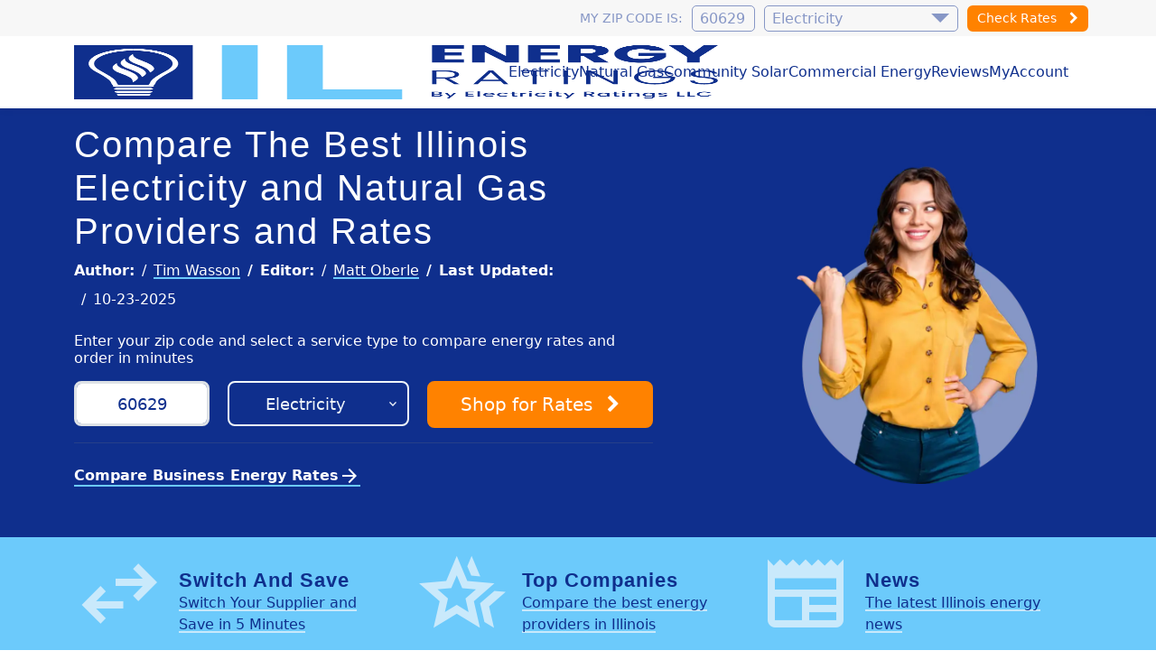

--- FILE ---
content_type: text/html; charset=UTF-8
request_url: https://www.ilenergyratings.com/index.php/ajax/cookies
body_size: 574
content:
{"PHPSESSID":"81a62hj7o3k7ah36j4t2eti85n","vid":"acf2958408506cc4c24b7535d8f5fba9","commodity":"e","zip":"60629","pixels":"1280","ter_track":"n","_gcl_au":"1.1.1873269886.1769175861","_ga_613BX711PY":"GS2.1.s1769175861$o1$g0$t1769175861$j60$l0$h0","_ga":"GA1.1.2026980901.1769175862","customer_type":"r","state":"IL","market_id":"172","vid_expire":1773063857,"id":"341487943","ip":"3.21.102.159","uri":"\/","user_agent":"Mozilla\/5.0 Macintosh; Intel Mac OS X 10157 AppleWebKit\/537.36 KHTML like Gecko Chrome\/131.0.0.0 Safari\/537.36; ClaudeBot\/1.0; c","site_id":"81","page_views":"2","ctime":"2026-01-23 07:44:21","visitor_session_id":0,"market_label":"Chicago","market_ids":{"e":"172"},"market_name":"ComEd","city_name":null,"city":null,"tdsp":"IL-E-COMMONWEALTH","mobile":0,"page_id":"3716","market_source":"geo","referrer":"https\/\/www.ilenergyratings.com\/"}

--- FILE ---
content_type: text/css
request_url: https://www.ilenergyratings.com/theme/ratings/css/nav.css
body_size: 1809
content:
/*Head Nav 2022
_______________________________________________*/
nav {
	position: relative;
	z-index: 100;
}
nav.nav-cart-container {
	height: 80px;
}
	.erllc-superhead {
		height: 40px;
		z-index: 1000;
	}
		.erllc-superhead .container {
			height: 100%;
			display: flex;
			flex-direction: row;
			align-items: center;
			justify-content: flex-end;
			padding: 0;
		}
			.erllc-superhead form.zip-form {}
				.erllc-superhead form.zip-form input.zip-code {
					padding: 4px 8px;
					border-width: 1px;
					border-style: solid;
					border-radius: 5px;
					width: 70px;
					line-height: 100%;
				}
			.erllc-superhead .btn-sm {
				--bs-btn-padding-y:.1rem;
			}
	#erllc-main-nav {
		height: 60px;
	}
		#erllc-main-nav .container {
			position: relative;
			height: 100%;
			overflow: visible;
			padding: 0;
		}
			.head-logo {
				display: block;
				position: absolute;
				top: 5px;
				left: 0;
			}
				.head-logo a {
					display: block;
					height: 100%;
					width: 100%;
					padding: 0;
					margin: 0;
				}
					.head-logo a img {
						height: 100%;
						position: absolute;
						object-fit: contain;
					}
			
		.nav-menu-container {
			position: absolute;
			display: block;
			top: 60px;
			right: 10px;
			z-index: 100;
			border-radius: 3px;
			padding: 5px 15px;
			transform: scale(0,0);
			transform-origin: 100% -25%;
			transition: all .25s;
		}
			nav.mobilenavactive div.lightning-head .nav-menu-container {
				transform: scale(1,1);
			}
			.nav-menu-container ul.nav-menu {
				list-style: none;
				display: flex;
				flex-direction: column;
				padding: 0;
				margin: 0;
			}
				.nav-menu-container ul.nav-menu li.nav-menu-item {
				}
					.nav-menu-container ul.nav-menu li.nav-menu-item a {
						padding: 10px 0;
						margin: 0;
						text-decoration: none;
					}
		div#nav-menu-action {
			position: absolute;
			top: 15px;
			right: 10px;
			width: 35px;
			height: 35px;
		}
			div#nav-menu-action hr,
			div#nav-menu-action::before,
			div#nav-menu-action::after {
				content: '';
				height: 4px;
				left: 50%;
				transform: translateX(-50%);
				position: absolute;
				display: block;
				width: 100%;
				padding: 0;
				margin: 0;
				transition: all .25s;
				border: none;
			}
			div#nav-menu-action hr {
				top: 50%;
				transform: translateX(-50%) translateY(-50%);
				transition: all .25s;
			}
				.mobilenavactive div#nav-menu-action hr {
					width: 0;
					opacity: 0 !important;
				}
			div#nav-menu-action::before {
				top: 0;
			}
			div#nav-menu-action::after {
				bottom:0;
			}
				.mobilenavactive #nav-menu-action::before {
					transform: translateX(-50%) translateY(-50%) rotate(-45deg);
					top: 50% !important;

				}
				.mobilenavactive #nav-menu-action::after {
					transform: translateX(-50%) translateY(50%) rotate(45deg);
					bottom: 50% !important;
				}
@media only screen and (max-width: 360px) {
	.erllc-superhead {
		display: none;
	}
	.nav-menu-container {
		background-color: var(--cyanultrapale);
		box-shadow: var(--lotus-box-shadow);
	}
}
/*@media only screen and (max-width: 768px) {*/
@media only screen and (max-width: 980px) {
	.erllc-superhead {
		position: absolute;
		left: 50%;
		top: 10px;
		transform: translateX(-50%);
		background-color: transparent;
	}
	.erllc-superhead .container {
		overflow: visible;
	}
	.erllc-superhead form.zip-form .zip-inputs {
		display: grid;
		grid-column-gap: 20px;
		grid-template-areas: 'ziplabel ziplabel' 'input button';
	}
	.erllc-superhead form.zip-form label[for=zip] {
		grid-area: ziplabel;
	}
	.erllc-superhead form.zip-form button.cta.hidden-sm-up,
	.erllc-superhead form.zip-form input.zip-code {
		padding: 0 8px;
		height: 26px;
		line-height: 26px;
		font-size: 12px;
		border-radius: 3px;
		min-height: auto;
		border-width: 1px;

	}
	.erllc-superhead form.zip-form input.zip-code {
		grid-area: input;
		width:60px;
	}
	.erllc-superhead form.zip-form button.cta.hidden-sm-up {
		grid-area: button;
	}
	.cart-nav-phone li.nav-menu-item em {display: block;}
}
/*@media only screen and (min-width: 768px) {*/
@media only screen and (min-width: 980px) {
nav.erllc-box-shadow {
	height: 120px;
	position: relative;
}
	.erllc-superhead {
		height: 40px;
		width: 100%;
		position: relative;
		top: auto;
		right: auto;
	}
	#erllc-main-nav {
		height: 85px;
	}
		.head-logo {
			top: 10px;
			z-index: 1000;
			}
	nav.erllc-box-shadow .erllc-superhead .container {
		overflow: visible;
	}
	nav.erllc-box-shadow .erllc-superhead .superhead-zip {
		display: flex;
		flex-direction: row;
		justify-content: center;
		align-items: center;
	}
		nav.erllc-box-shadow .erllc-superhead .superhead-zip form .zip-form {
			padding: 0;
		}
			nav.erllc-box-shadow .erllc-superhead .superhead-zip form.zip-form div.zip-inputs div.dropdown-wrapper,
			nav.erllc-box-shadow .erllc-superhead .superhead-zip form.zip-form div.zip-inputs {
				display: flex;
				flex-direction: row;
				align-items: center;
				position: relative;
			}
				nav.erllc-box-shadow .erllc-superhead .superhead-zip form.zip-form div.zip-inputs input,
				nav.erllc-box-shadow .erllc-superhead .superhead-zip form.zip-form div.zip-inputs label[for=zip] {
					margin-right: 10px;
				}
					nav.erllc-box-shadow .erllc-superhead .superhead-zip form.zip-form div.zip-inputs div.dropdown-wrapper div.dropdown-arrow i {
						top: 50%;
						right: 0;
						margin-top: -5px;
						border-top-color: var(--erllcblue50);
					}
				nav.erllc-box-shadow .erllc-superhead .superhead-zip form.zip-form div.zip-inputs div.dropdown-wrapper div.dropdown-options {
					top: 40px;
					border-radius: 5px;
				}
	div#nav-menu-action {display: none;}
	.nav-menu-container {
		display: flex;
		flex-direction: row-reverse;
		align-items: center;
		height: 100%;
		position: relative;
		top: auto;
		right: auto;
		border-radius: 3px;
		padding: 5px 15px;
		transform: none;
		transform-origin: none;
		box-shadow: none;
	}
		.nav-menu-container ul.nav-menu {
			flex-direction: row;
		}
			.nav-menu-container ul.nav-menu li.nav-menu-item {}
				.nav-menu-container ul.nav-menu li.nav-menu-item a {
					text-decoration: none;
					position: relative;
					padding: 0;
				}
				.nav-menu-container ul.nav-menu li.nav-menu-item a:hover {
					color: var(--cyan);
				}
				.nav-menu-container ul.nav-menu li.nav-menu-item a::after {
					content: '';
					position: absolute;
					bottom: -6px;
					left: 50%;
					width: 0;
					height: 3px;
					transform: translateX(-50%);
					background-color: var(--cyan);
					transition: all .25s;
				}
				.nav-menu-container ul.nav-menu li.nav-menu-item a:hover::after {
					width: 100%;
				}
				.nav-menu-container ul.nav-menu li.nav-menu-item em {
					font-size: 75%;
					margin-right: 10px;
				}
	div.erllc-superhead div.markets-response {
		padding: 20px;
		position:absolute;
		z-index:100000;
		top:3px;
		border-radius:3px;
	}
		div.erllc-superhead div.markets-response div.markets-e {
			padding: 0;
		}
		div.erllc-superhead div.markets-response h3 {
			padding:0;
			margin:0 0 10px 0;
		}
		div.erllc-superhead div.markets-response br {
			display: none;
		}
		div.erllc-superhead div.markets-response div.padded-25 {
			padding: 0;
		}
			div.erllc-superhead div.markets-response div.padded-25 button.cta {}
			div.erllc-superhead div.markets-response div.padded-25 button.cta:hover {
				background: transparent !important;
			}
			div.erllc-superhead div.markets-response div.market-ids-e label {
				margin-bottom: 10px;
			}
}
@media only screen and (min-width: 1200px) {}
/*footer nav menu 2024*/
footer a {
	text-decoration: none;
	background-image: linear-gradient(#6CCAFB, #6CCAFB);
	background-image: linear-gradient(rgba(108, 202, 251,1), rgba(108, 202, 251,1));
	background-size: 100% 2px;
	background-position:100% 100%;
	background-repeat: no-repeat;
	transition: all .25s;
	color: var(--white);
}
footer a:hover {
	background-size: 100% 100%;
	background-image: linear-gradient(rgba(108, 202, 251,.5), rgba(108, 202, 251,.5));
}


--- FILE ---
content_type: text/css
request_url: https://www.ilenergyratings.com/theme/lotus/css/tem_featured_provider.css
body_size: 1657
content:
/* Temporary Featured Provider 
-------------------------------------------*/
.featured-provider-static .award-icon{
     width:70px;
}
    .featured-provider-static .card-row-simple .card-body strong.h3{
        color:var(--erllcblue);
    }
    .featured-provider-static .card-row-simple .price-term-bill-mrc ul{
        color:#000;
    }
    .featured-provider-static blockquote {
        background-color: transparent;
        width: 100%;
    }
        .featured-provider-static blockquote::before,
        .featured-provider-static blockquote::after {
            content:"";
            display: block;
            position:absolute;
            width: 60px;
            height:50px;
            background-image: url("/images/icons/quote-start.svg");
            background-size: contain;
            background-repeat: no-repeat;
            z-index: -1;
        }
        .featured-provider-static blockquote::before{
            background-image: url("/images/icons/quote-start.svg");
            top: 0;
            left: -10px;
        }
        .featured-provider-static blockquote::after {
            background-image: url("/images/icons/quote-end.svg");
            background-size: contain;
            background-repeat: no-repeat;
            bottom: 0;
            right: 0;
        }
    @media (max-width: 980px) {
        .featured-provider-static .card-row-simple .plan-card-inner-container {
            display: grid;
            grid-template-columns: 1fr;
            grid-template-areas: 'planFeatures';
        }
            .featured-provider-static .card-row-simple .plan-static-content {
                grid-template-areas:
                'cardPlanTermMrc cardPlanPricing'
                'cardPlanName cardPlanName';
            }
            .featured-provider-static .card-row-simple .plan-static-content .plan-action {
            bottom: -9px;
            }
            .featured-provider-static .card-row-simple .plan-details-action span.btn{
                color: #666;
            }
            .featured-provider-static .company-logo img{
                width: 100%;
                height: auto;
            }
            .featured-provider-static .award-icon{
                width:50px;
            }
            .trust-seals h4.h5{
                font-size: 16px;
            }
    }
@media (max-width: 768px) {
    .featured-provider-static blockquote::before, .featured-provider-static blockquote::after {
        width: 40px;
        height: 50px;
    }
}
@media (max-width: 768px) {
    .featured-provider-static blockquote::before, .featured-provider-static .superwidget-container .featured-provider blockquote::after {
        width: 40px;
        height: 50px;
    }
    .featured-provider-static .card-row-simple .card-body strong.h3 {
        justify-content: flex-end;
    }
    .featured-provider-static .plan-name{
        margin-top: 10px;
    }
    .featured-provider-static .card-row-simple .plan-pricing em {
        bottom: -5px;
    }
    .featured-provider-static .plan-name h3{
        text-align: right !important;
    }
}
@media (max-width: 390px) {
    .featured-provider-static .card-row-simple .plan-details-action span.btn {
        border: 0;
    }
        .featured-provider-static .plan-details-action {
            bottom: 55px;
        }
        .featured-provider-static .card-row-simple .plan-pricing em {
            bottom: -5px;
        }
        .featured-provider-static .card-row-simple .plan-static-content .plan-action {
            bottom: -12px;
        }
        .featured-provider-static .plan-name h3{
            text-align: right !important;
            width: 250px;
            float: right;
        }
    }

/* non-lotus
-------------------------------------------*/
.non-lotus {}
    .non-lotus .plan-feature-row-second {
        justify-content: space-between;
    }
        .non-lotus ul.plan-feature-row-second li.plan-feature-row-item{
            border:0;
        }
        .non-lotus .icons .plan_term,
        .non-lotus .icons .plan_avgbill,
        .non-lotus .show-more-info-pop,
        .non-lotus .phone-btn {
            display: flex;
            flex-direction: row;
            list-style: none;
            padding: 0;
            margin: 0;
            color: var(--cgray);
            grid-column-gap: 5px;
            font-size: var(--fontsmallmed);
        }
            .non-lotus .icons .plan_term::before,
            .non-lotus .icons .plan_avgbill::before,
            .non-lotus .show-more-info-pop::before,
            .non-lotus .phone-btn::before {
                font-family: var(--iconfont);
                display: block;
                color: #000;
                width: 10px;
                height: 10px;
            }
            .non-lotus .icons .plan_term::before {
                content: '\ebcc';
            }
            .non-lotus .icons .plan_avgbill::before {
                content: '\f1b6';
            }
            .non-lotus .show-more-info-pop::before {
                content: '\e88e';
                color:#cccccc;
                margin-right:5px;
            }
            .non-lotus .phone-btn::before{
                content: '\e0b0';
                color: var(--orange);
                margin-right:5px;
            }
    .non-lotus button.button-neo.orange-button {
        color: #000;
    }
            
    .non-lotus .plan-feature-row-price-number span{
        font-family: var(--bigimpactfont);
        font-size: 60px;
    }
    .non-lotus .action-container h3.h4{
        font-size: 1rem;
    }
    .non-lotus .plan-button-container {
        position: static;
        transform: none;
    }
    .non-lotus .plan-feature-row-price-container .price-sub{
        color: #9397ad;
    }
    .non-lotus .plan-card .fixed-action-row-container {
        border-top: 1px solid #cccccc;
        color: #000;
        background-color: var(--white);
        border-radius: 0 0 5px 5px;
        padding: 0;
        display: flex;
        justify-content: center;
    }
    .non-lotus .show-more-info-pop{
        padding-top:5px;
        padding-bottom: 5px;
        justify-content: center;
    }
    .non-lotus .phone-btn,
    .non-lotus btn.phone-btn{
        color: var(--orange);
        background: none;
        text-decoration: none;
        justify-content: center;
        border:0 !important;
    }
    .non-lotus .show-more-info-pop:hover,
    .non-lotus .show-more-info-pop:focus-visible,
    .non-lotus .show-more-info-pop:active,
    .non-lotus .show-more-info-pop:focus{
        background-color: #cccccc;
        color: var(--grayevil);
        width: 100%;
        border-radius: 0;
    }
    .non-lotus .phone-btn:active{
        border:0 !important;
    }
    
@media (max-width: 768px) {
    .non-lotus .plan-card {
        padding-bottom: 20px;
    }
    .non-lotus .plan-feature-row-price-container .plan-feature-row-price-number {
        justify-content: flex-end;
    }
    .non-lotus .plan-feature-row-second {
        position:absolute;
        justify-content: start;
        flex-direction: column;
        text-align: left;
        align-items: self-start;
        
    }
    .non-lotus .phone-btn {
        border: 1px solid var(--orange) !important;
        border-radius: 5px;
        font-size: var(--fontmedlg);
        padding: 5px 15px;
    }
    .non-lotus .action-container {
        padding: 0 20px 0px 20px;
    }
        .non-lotus .plan-feature-row-price-number span{
            font-family: var(--bigimpactfont);
            font-size: 50px;
        }
        .non-lotus .action-container h3.h4{
            width: 70%;
            text-align: right;
            align-self: end;
            font-size: 16px;
        }
    .non-lotus .plan-card .fixed-action-row-container{
        bottom: auto;
        top: 90px;
        left: 20px;
        width: auto;
        border:0;
    }
    .non-lotus .fixed-action-row-container button:hover{
        background-color: transparent;
    }
}

--- FILE ---
content_type: image/svg+xml
request_url: https://www.ilenergyratings.com/images/icons/quote-start.svg
body_size: 1271
content:
<?xml version="1.0" encoding="utf-8"?>
<!-- Generator: Adobe Illustrator 26.0.3, SVG Export Plug-In . SVG Version: 6.00 Build 0)  -->
<svg version="1.1" id="Layer_1" xmlns="http://www.w3.org/2000/svg" xmlns:xlink="http://www.w3.org/1999/xlink" x="0px" y="0px"
	 viewBox="0 0 400 295.84" style="enable-background:new 0 0 400 295.84;" xml:space="preserve">
<style type="text/css">
	.st0{fill:#CAE8FA;}
</style>
<g>
	<path class="st0" d="M145.04,0l18.41,21.72c-37.98,24.49-65.9,48.79-83.74,72.92c-17.84,24.14-26.76,45-26.76,62.58
		c0,11.73,4.61,17.58,13.82,17.58l5.75-0.52c9.2-2.07,16.88-3.1,23.02-3.1c16.88,0,31.37,5.61,43.46,16.81
		c12.08,11.2,18.12,25.08,18.12,41.63c0,18.28-6.43,33.88-19.28,46.81c-12.86,12.93-27.72,19.4-44.6,19.4
		c-24.56,0-46.24-9.39-65.03-28.19C9.4,248.86,0,224.47,0,194.47C0,122.41,48.35,57.59,145.04,0z M381,0l19,21.78
		c-37.98,24.55-65.9,48.94-83.74,73.14c-17.84,24.21-26.76,45.14-26.76,62.77c0,11.75,4.41,17.63,13.23,17.63l5.75-0.52
		c9.59-2.07,17.27-3.1,23.02-3.1c17.27,0,31.95,5.58,44.03,16.75c12.09,11.17,18.13,24.98,18.13,41.46
		c0,18.2-6.52,33.73-19.57,46.61c-13.05,12.88-27.82,19.31-44.31,19.31c-24.95,0-46.72-9.39-65.33-28.19
		c-18.61-18.79-27.91-43.19-27.91-73.19C236.55,122.41,284.69,57.59,381,0z"/>
</g>
</svg>


--- FILE ---
content_type: image/svg+xml
request_url: https://www.ilenergyratings.com/images/icons/quote-end.svg
body_size: 1343
content:
<?xml version="1.0" encoding="utf-8"?>
<!-- Generator: Adobe Illustrator 26.0.3, SVG Export Plug-In . SVG Version: 6.00 Build 0)  -->
<svg version="1.1" id="Layer_1" xmlns="http://www.w3.org/2000/svg" xmlns:xlink="http://www.w3.org/1999/xlink" x="0px" y="0px"
	 viewBox="0 0 400 326.33" style="enable-background:new 0 0 400 326.33;" xml:space="preserve">
<style type="text/css">
	.st0{fill:#CAE8FA;}
</style>
<g>
	<path class="st0" d="M18.42,326.33L0,300.43c37.98-27.24,65.9-54.19,83.74-80.86c17.85-26.67,26.77-49.59,26.77-68.78
		c0-6.52-1.06-11.41-3.16-14.68c-2.11-3.25-5.47-4.89-10.07-4.89l-5.75,1.15c-9.6,2.3-17.27,3.45-23.02,3.45
		c-17.27,0-31.94-6.24-44.03-18.71C12.37,104.66,6.33,89.59,6.33,71.94c0-19.57,6.42-36.45,19.28-50.65C38.46,7.1,53.33,0,70.22,0
		c24.55,0,46.23,10.36,65.04,31.08c18.8,20.72,28.2,47.39,28.2,80C163.45,190.89,115.11,262.65,18.42,326.33z M254.96,326.33
		l-18.41-25.81c37.98-27.16,65.9-54.04,83.74-80.62c17.84-26.58,26.77-49.25,26.77-68c0-6.88-1.16-11.96-3.45-15.21
		c-2.3-3.26-5.76-4.88-10.37-4.88l-5.75,1.15c-9.21,2.3-16.88,3.45-23.02,3.45c-16.88,0-31.37-6.16-43.45-18.49
		c-12.09-12.33-18.14-27.55-18.14-45.66c0-19.65,6.42-36.6,19.28-50.86C275.01,7.13,289.87,0,306.77,0
		C331.31,0,353,10.36,371.8,31.08c18.8,20.72,28.2,47.39,28.2,80C400,191.28,351.66,263.02,254.96,326.33z"/>
</g>
</svg>
